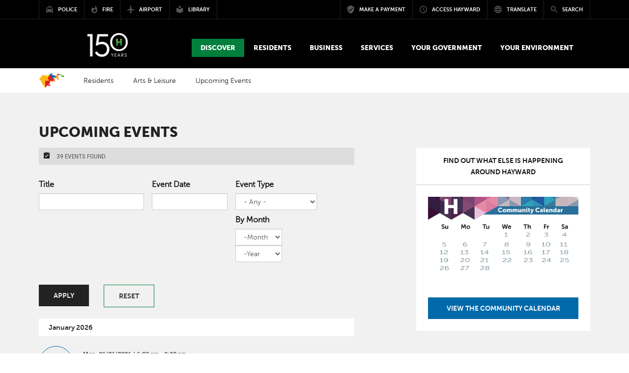

--- FILE ---
content_type: text/html; charset=utf-8
request_url: https://www.hayward-ca.gov/discover/calendar?currentProcess=532&godevice=DA8154E1-22EA-4743-BB00-4520EAA9BC25&gomtok=3b3c9914e728f121935cca098a063fb284f13e4063a9141385968451d2dc0b1a&gomtype=7&latitude=666&longitude=296
body_size: 15718
content:
<!DOCTYPE html PUBLIC "-//W3C//DTD XHTML+RDFa 1.0//EN"
  "http://www.w3.org/MarkUp/DTD/xhtml-rdfa-1.dtd">
<html lang="en" dir="ltr" prefix="content: http://purl.org/rss/1.0/modules/content/ dc: http://purl.org/dc/terms/ foaf: http://xmlns.com/foaf/0.1/ og: http://ogp.me/ns# rdfs: http://www.w3.org/2000/01/rdf-schema# sioc: http://rdfs.org/sioc/ns# sioct: http://rdfs.org/sioc/types# skos: http://www.w3.org/2004/02/skos/core# xsd: http://www.w3.org/2001/XMLSchema#">
<head profile="http://www.w3.org/1999/xhtml/vocab">
  <meta charset="utf-8">
  <meta name="viewport" content="width=device-width, initial-scale=1.0">
  <meta http-equiv="Content-Type" content="text/html; charset=utf-8" />
<link rel="shortcut icon" href="https://www.hayward-ca.gov/sites/default/files/favicon_1.ico" type="image/vnd.microsoft.icon" />
<meta name="generator" content="Drupal 7 (https://www.drupal.org)" />
<link rel="canonical" href="https://www.hayward-ca.gov/discover/calendar" />
<link rel="shortlink" href="https://www.hayward-ca.gov/discover/calendar" />
  <title>Upcoming Events | City of Hayward - Official website</title>
  <link type="image/x-icon" href="/sites/all/themes/coh/images/icons/favicon.ico" rel="shortcut icon">
<link href="/sites/all/themes/coh/images/icons/apple-touch-icon-57x57.png" sizes="57x57" rel="apple-touch-icon">
<link href="/sites/all/themes/coh/images/icons/apple-touch-icon-60x60.png" sizes="60x60" rel="apple-touch-icon">
<link href="/sites/all/themes/coh/images/icons/apple-touch-icon-72x72.png" sizes="72x72" rel="apple-touch-icon">
<link href="/sites/all/themes/coh/images/icons/apple-touch-icon-76x76.png" sizes="76x76" rel="apple-touch-icon">
<link href="/sites/all/themes/coh/images/icons/apple-touch-icon-114x114.png" sizes="114x114" rel="apple-touch-icon">
<link href="/sites/all/themes/coh/images/icons/apple-touch-icon-120x120.png" sizes="120x120" rel="apple-touch-icon">
<link href="/sites/all/themes/coh/images/icons/apple-touch-icon-144x144.png" sizes="144x144" rel="apple-touch-icon">
<link href="/sites/all/themes/coh/images/icons/apple-touch-icon-152x152.png" sizes="152x152" rel="apple-touch-icon">
<link href="/sites/all/themes/coh/images/icons/apple-touch-icon-180x180.png" sizes="180x180" rel="apple-touch-icon">
<link sizes="16x16" href="/sites/all/themes/coh/images/icons/favicon-16x16.png" type="image/png" rel="icon">
<link sizes="32x32" href="/sites/all/themes/coh/images/icons/favicon-32x32.png" type="image/png" rel="icon">
<link sizes="96x96" href="/sites/all/themes/coh/images/icons/favicon-96x96.png" type="image/png" rel="icon">
<link sizes="192x192" href="/sites/all/themes/coh/images/icons/android-chrome-192x192.png" type="image/png" rel="icon">
<meta content="/sites/all/themes/coh/images/icons/smalltile.png" name="msapplication-square70x70logo">
<meta content="/sites/all/themes/coh/images/icons/mediumtile.png" name="msapplication-square150x150logo">
<meta content="/sites/all/themes/coh/images/icons/widetile.png" name="msapplication-wide310x150logo">
<meta content="/sites/all/themes/coh/images/icons/largetile.png" name="msapplication-square310x310logo">
  <link type="text/css" rel="stylesheet" href="https://www.hayward-ca.gov/sites/default/files/css/css_lQaZfjVpwP_oGNqdtWCSpJT1EMqXdMiU84ekLLxQnc4.css" media="all" />
<link type="text/css" rel="stylesheet" href="https://www.hayward-ca.gov/sites/default/files/css/css_5f4mTlQnReQiD_8uSxMd2TX4P_QtCNAWVM8tXSUfjo8.css" media="all" />
<link type="text/css" rel="stylesheet" href="https://www.hayward-ca.gov/sites/default/files/css/css_E7uFkGymNIPCLs5YpVD6WXnSQ4NbTAOZMTHEexN070Y.css" media="all" />
<link type="text/css" rel="stylesheet" href="https://www.hayward-ca.gov/sites/default/files/css/css_rJCp8zOc4eAOL3invPAGgdXyQwoUoFOIwMIWmtnfE64.css" media="all" />
<link type="text/css" rel="stylesheet" href="//maxcdn.bootstrapcdn.com/bootstrap/3.3.5/css/bootstrap.min.css" media="all" />
<link type="text/css" rel="stylesheet" href="//maxcdn.bootstrapcdn.com/font-awesome/4.3.0/css/font-awesome.min.css" media="all" />
<link type="text/css" rel="stylesheet" href="//cdnjs.cloudflare.com/ajax/libs/material-design-iconic-font/2.2.0/css/material-design-iconic-font.min.css" media="all" />
<link type="text/css" rel="stylesheet" href="https://www.hayward-ca.gov/sites/default/files/css/css_6uKquwRiGW7Nf05J45MtI2U7eanDPULkBAUzYXMw-as.css" media="all" />
  <!-- HTML5 element support for IE6-8 -->
  <!--[if lt IE 9]>
    <script src="//html5shiv.googlecode.com/svn/trunk/html5.js"></script>
  <![endif]-->
  <script src="https://www.hayward-ca.gov/sites/default/files/js/js_6UR8aB1w5-y_vdUUdWDWlX2QhWu_qIXlEGEV48YgV-c.js"></script>
<script src="https://www.hayward-ca.gov/sites/default/files/js/js_VJq5c__FZ4PW_KLVATKrXlRSLAFv7bhpMJcZ3OH2GlU.js"></script>
<script src="https://www.hayward-ca.gov/sites/default/files/js/js_lYXBf5jBOEeuCcZ1EEfWM3cnZXJ6-B6AuswWtJ1JGSw.js"></script>
<script src="https://www.hayward-ca.gov/sites/default/files/js/js_pocTEO8-1VPrrZAAQlMl2oJWe3-KsWUtRgxvz27ZTNg.js"></script>
<script src="https://www.googletagmanager.com/gtag/js?id=G-YR1Y2HJ8FX"></script>
<script>window.dataLayer = window.dataLayer || [];function gtag(){dataLayer.push(arguments)};gtag("js", new Date());gtag("set", "developer_id.dMDhkMT", true);gtag("config", "G-YR1Y2HJ8FX", {"groups":"default","anonymize_ip":true});</script>
<script src="https://maxcdn.bootstrapcdn.com/bootstrap/3.3.5/js/bootstrap.min.js"></script>
<script src="https://www.hayward-ca.gov/sites/default/files/js/js_3QjWkh68OfVguuvTX6iMiVgUJzhnnBdIwZ7bzM6Dnk8.js"></script>
<script>jQuery.extend(Drupal.settings, {"basePath":"\/","pathPrefix":"","setHasJsCookie":0,"ajaxPageState":{"theme":"coh","theme_token":"oHTPqS8_HQGoiY1GZgGPvzQ1a-35lghoaiPbaG3IRIs","js":{"sites\/all\/themes\/bootstrap_old\/js\/bootstrap.js":1,"sites\/all\/modules\/contrib\/jquery_update\/replace\/jquery\/2.2\/jquery.min.js":1,"misc\/jquery-extend-3.4.0.js":1,"misc\/jquery-html-prefilter-3.5.0-backport.js":1,"misc\/jquery.once.js":1,"misc\/drupal.js":1,"sites\/all\/modules\/contrib\/jquery_update\/js\/jquery_browser.js":1,"sites\/all\/modules\/contrib\/jquery_update\/replace\/ui\/ui\/minified\/jquery.ui.core.min.js":1,"sites\/all\/modules\/contrib\/jquery_update\/replace\/ui\/ui\/minified\/jquery.ui.datepicker.min.js":1,"misc\/ui\/jquery.ui.datepicker-1.13.0-backport.js":1,"modules\/locale\/locale.datepicker.js":1,"sites\/all\/modules\/contrib\/date\/date_popup\/jquery.timeentry.pack.js":1,"misc\/form-single-submit.js":1,"sites\/all\/modules\/contrib\/fancy_file_delete\/js\/fancyfiledelete.js":1,"sites\/all\/modules\/custom\/video\/js\/video.js":1,"sites\/all\/modules\/contrib\/date\/date_popup\/date_popup.js":1,"sites\/all\/modules\/contrib\/google_analytics\/googleanalytics.js":1,"https:\/\/www.googletagmanager.com\/gtag\/js?id=G-YR1Y2HJ8FX":1,"0":1,"https:\/\/maxcdn.bootstrapcdn.com\/bootstrap\/3.3.5\/js\/bootstrap.min.js":1,"sites\/all\/themes\/bootstrap_barrio\/js\/script.js":1,"sites\/all\/themes\/coh\/js\/vendor\/bootstrap-datepicker.js":1,"sites\/all\/themes\/coh\/js\/vendor\/bootstrap-select.min.js":1,"sites\/all\/themes\/coh\/js\/vendor\/jquery.sidr.min.js":1,"sites\/all\/themes\/coh\/js\/vendor\/jquery.visible.min.js":1,"sites\/all\/themes\/coh\/js\/vendor\/masonry.pkgd.min.js":1,"sites\/all\/themes\/coh\/js\/vendor\/jquery.social.stream.1.5.15.min.js":1,"sites\/all\/themes\/coh\/js\/vendor\/jquery.social.stream.wall.1.6.js":1},"css":{"modules\/system\/system.base.css":1,"misc\/ui\/jquery.ui.core.css":1,"misc\/ui\/jquery.ui.theme.css":1,"misc\/ui\/jquery.ui.datepicker.css":1,"sites\/all\/modules\/contrib\/date\/date_popup\/themes\/jquery.timeentry.css":1,"sites\/all\/modules\/contrib\/date\/date_repeat_field\/date_repeat_field.css":1,"modules\/field\/theme\/field.css":1,"modules\/node\/node.css":1,"sites\/all\/modules\/contrib\/video_filter\/video_filter.css":1,"sites\/all\/modules\/contrib\/youtube\/css\/youtube.css":1,"sites\/all\/modules\/contrib\/date_repeat_entity\/date_repeat_entity.css":1,"sites\/all\/modules\/contrib\/views\/css\/views.css":1,"sites\/all\/modules\/contrib\/ctools\/css\/ctools.css":1,"sites\/all\/modules\/contrib\/panels\/css\/panels.css":1,"sites\/all\/modules\/custom\/video\/css\/video.css":1,"sites\/all\/modules\/contrib\/date\/date_popup\/themes\/datepicker.1.7.css":1,"\/\/maxcdn.bootstrapcdn.com\/bootstrap\/3.3.5\/css\/bootstrap.min.css":1,"\/\/maxcdn.bootstrapcdn.com\/font-awesome\/4.3.0\/css\/font-awesome.min.css":1,"\/\/cdnjs.cloudflare.com\/ajax\/libs\/material-design-iconic-font\/2.2.0\/css\/material-design-iconic-font.min.css":1,"sites\/all\/themes\/bootstrap_barrio\/css\/custom.css":1,"sites\/all\/themes\/coh\/css\/style.css":1,"sites\/all\/themes\/coh\/css\/yamm.css":1,"sites\/all\/themes\/coh\/css\/bootstrap-datepicker.css":1,"sites\/all\/themes\/coh\/css\/bootstrap-select.css":1,"sites\/all\/themes\/coh\/css\/components.css":1,"sites\/all\/themes\/coh\/css\/hover.css":1,"sites\/all\/themes\/coh\/css\/jquery.sidr.dark.css":1,"sites\/all\/themes\/coh\/css\/layout.css":1,"sites\/all\/themes\/coh\/css\/nav.css":1,"sites\/all\/themes\/coh\/css\/theme.css":1,"sites\/all\/themes\/coh\/css\/typography.css":1,"sites\/all\/themes\/coh\/css\/dcsns_wall.css":1}},"jquery":{"ui":{"datepicker":{"isRTL":false,"firstDay":0}}},"datePopup":{"edit-datefrom-value-datepicker-popup-0":{"func":"datepicker","settings":{"changeMonth":true,"changeYear":true,"autoPopUp":"focus","closeAtTop":false,"speed":"immediate","firstDay":0,"dateFormat":"mm\/dd\/yy","yearRange":"-3:+3","fromTo":false,"defaultDate":"0y"}}},"urlIsAjaxTrusted":{"\/discover\/calendar":true,"\/discover\/calendar?currentProcess=532\u0026godevice=DA8154E1-22EA-4743-BB00-4520EAA9BC25\u0026gomtok=3b3c9914e728f121935cca098a063fb284f13e4063a9141385968451d2dc0b1a\u0026gomtype=7\u0026latitude=666\u0026longitude=296":true},"better_exposed_filters":{"views":{"calendar":{"displays":{"page":{"filters":{"title":{"required":false},"datefrom":{"required":false},"eventtype":{"required":false},"field_event_date_value_2":{"required":false}}}}},"alert":{"displays":{"block":{"filters":[]}}}}},"googleanalytics":{"account":["G-YR1Y2HJ8FX"],"trackOutbound":1,"trackMailto":1,"trackDownload":1,"trackDownloadExtensions":"7z|aac|arc|arj|asf|asx|avi|bin|csv|doc(x|m)?|dot(x|m)?|exe|flv|gif|gz|gzip|hqx|jar|jpe?g|js|mp(2|3|4|e?g)|mov(ie)?|msi|msp|pdf|phps|png|ppt(x|m)?|pot(x|m)?|pps(x|m)?|ppam|sld(x|m)?|thmx|qtm?|ra(m|r)?|sea|sit|tar|tgz|torrent|txt|wav|wma|wmv|wpd|xls(x|m|b)?|xlt(x|m)|xlam|xml|z|zip"},"bootstrap":{"anchorsFix":0,"anchorsSmoothScrolling":1,"formHasError":1,"popoverEnabled":1,"popoverOptions":{"animation":1,"html":0,"placement":"right","selector":"","trigger":"click","triggerAutoclose":1,"title":"","content":"","delay":0,"container":"body"},"tooltipEnabled":1,"tooltipOptions":{"animation":1,"html":0,"placement":"auto left","selector":"","trigger":"hover focus","delay":0,"container":"body"}}});</script>
  <script type="text/javascript" src="//cdn.rlets.com/capture_configs/d05/2ab/c38/0f6448c847f8b5ca1fb7ac6.js" async="async"></script>
</head>
<body class="html not-front not-logged-in one-sidebar sidebar-second page-discover page-discover-calendar" >
  
  
  <div id="skip-link">
    <a href="#main-content" class="element-invisible element-focusable">Skip to main content</a>
  </div>
         <div id="page-content" class="main">

    <header id="site-header">

	<div id="mobile-bar">

		<!-- <a class="language-trigger mobile-trigger" href="#" data-toggle="modal" data-target="#translate-modal"><i class="zmdi zmdi-globe-alt"></i></a> -->
		<a href="#" class="search-trigger mobile-trigger" data-toggle="modal" data-target="#search-modal"><span class="element-invisible">Search modal button</span><i class="zmdi zmdi-search"></i></a>

		<div class="logo-mobile">
			<a href="/"><img src="/sites/all/themes/coh/images/web_logo_242x55_150h_logo_v2.png" alt="City of Hayward Logo" /></a>		</div>

		<a href="#" class="menu-trigger mobile-trigger"><span class="element-invisible">Mobile Menu button</span><i class="zmdi zmdi-menu"></i></a>

	</div>
  
  	<div id="top-bar">
    <div class="container-wide">
      <div class="row">
        <div class="left col-md-5">
					<div class="navigation-portal">
	          <div class="entity entity-bean bean-basic-block clearfix" about="/block/portal-menu">
        <div class="content">
    <div class="field field-name-field-text field-type-text-long field-label-hidden"><div class="field-items"><div class="field-item even"><ul class="portals menu">
<li class="h-mark">
                <a href="/"><img alt="Hayward mark" src="/sites/all/themes/coh/images/hayward-mark.png">
                <span>Visit Hayward-ca.gov</span></a>
              </li>
              <li><a href="/police-department"><i class="zmdi zmdi-car-taxi"></i><span>Police</span></a></li>
              <li><a href="/fire-department"><i class="zmdi zmdi-fire"></i><span>Fire</span></a></li>
              <li><a href="/airport"><i class="zmdi zmdi-airplane"></i><span>Airport</span></a></li>
              <li><a href="/public-library"><i class="zmdi zmdi-library"></i><span>Library</span></a></li>
            </ul></div></div></div>  </div>
</div>
					</div>
        </div>

        <div class="right col-md-7">
          <div class="navigation-utilities">
            <div class="entity entity-bean bean-basic-block clearfix" about="/block/utilities-menu">
        <div class="content">
    <div class="field field-name-field-text field-type-text-long field-label-hidden"><div class="field-items"><div class="field-item even"><ul class="utilities menu"><li><a href="https://www.hayward-ca.gov/make-payment" target="_blank"><i class="zmdi zmdi-shield-check"></i><span>Make a Payment</span></a></li><li><a data-target="#access-modal" data-toggle="modal" href="#"><i class="zmdi zmdi-time"></i><span>Access Hayward</span></a></li><li><a data-target="#translate-modal" data-toggle="modal" href="#"><i class="zmdi zmdi-globe-alt"></i><span>Translate</span></a></li><li id="search-trigger"><a data-target="#search-modal" data-toggle="modal" href="#"><i class="zmdi zmdi-search"></i><span>Search</span></a></li></ul></div></div></div>  </div>
</div>
          </div>
        </div>

      </div>
    </div>
  </div>

  <div id="main-header">
    <div class="container-wide">
      <div class="logo-desktop">
        <!--<a href="index.php">Home</a>-->
        <a href="/"><img src="/sites/all/themes/coh/images/web_logo_242x55_150h_logo_v2.png" alt="City of Hayward Logo" /></a>      </div>
      <div class="main-navigation-wrap">
        <div class="navigation-primary yamm">
          <!-- primary nav here --> 
           
                      <ul class="primary menu">
                <div class="region region-yamm-menu">
    <li class="dropdown yamm-fw active" id="discover" tabindex="0">
  <a href="#" class="dropdown-toggle" data-toggle="dropdown" role="button" aria-expanded="false"><div class="field field-name-field-menu-title field-type-text field-label-hidden"><div class="field-items"><div class="field-item even">Discover</div></div></div></a>
    <ul class="dropdown-menu">
      <li>
      <!-- Content container to add padding -->
        <div class="yamm-content">
          <div class="row">
            <div class="menu-img col-sm-3">
              <div class="field field-name-field-menu-image field-type-image field-label-hidden"><div class="field-items"><div class="field-item even"><img typeof="foaf:Image" class="img-responsive" src="https://www.hayward-ca.gov/sites/default/files/menuimage/hero-hills.jpg" width="1800" height="900" alt="" /></div></div></div>            </div>
            <div class="overview col-sm-5">
              <h2>Look <strong>Deeper</strong></h2>
              <div class="field field-name-field-menu-description field-type-text-long field-label-hidden"><div class="field-items"><div class="field-item even"><p>People throughout the Bay Area and beyond are quickly discovering what makes Hayward such an exceptional place to live, work and play.</p></div></div></div>              <div class="field field-name-field-menu-button field-type-link-field field-label-hidden"><div class="field-items"><div class="field-item even"><a href="https://www.hayward-ca.gov/discover" class="hvr-fade btn btn-primary">Discover Hayward Overview</a></div></div></div>            </div>
            <div class="page-links col-sm-4">
                                              <div class="row">
                  <div class="col-sm-6">
                    <ul>
                    <li><a href="/discover/news">News</a></li><li><a href="/discover/stack-official-newsletter-city-hayward">The Stack</a></li><li><a href="https://www.hayward-ca.gov/Community-Events">Special &amp; Community Events</a></li><li><a href="/discover/calendar">City of Hayward Calendar</a></li><li><a href="/discover/community-calendar">Community Calendar</a></li><li><a href="/discover/by-the-numbers">By The Numbers</a></li>                    </ul>
                  </div>
                  <div class="col-sm-6">
                    <ul>
                    <li><a href="/discover/hayward-social">Hayward Social</a></li><li><a href="/discover/khrt15">KHRT Channel 15</a></li><li><a href="/discover/for-the-media">For The Media</a></li><li><a href="/discover/maps">Maps</a></li><li><a href="/discover/hayward-history">Hayward History</a></li>                    </ul>
                  </div>
                </div>
                          </div>
          </div>
        </div>
      </li>
    </ul>
</li>


<li class="dropdown yamm-fw " id="residents" tabindex="0">
  <a href="#" class="dropdown-toggle" data-toggle="dropdown" role="button" aria-expanded="false"><div class="field field-name-field-menu-title field-type-text field-label-hidden"><div class="field-items"><div class="field-item even">Residents</div></div></div></a>
    <ul class="dropdown-menu">
      <li>
      <!-- Content container to add padding -->
        <div class="yamm-content">
          <div class="row">
            <div class="menu-img col-sm-3">
              <div class="field field-name-field-menu-image field-type-image field-label-hidden"><div class="field-items"><div class="field-item even"><img typeof="foaf:Image" class="img-responsive" src="https://www.hayward-ca.gov/sites/default/files/menuimage/Residents.jpg" width="1800" height="900" alt="Residents enjoying the farmers market" /></div></div></div>            </div>
            <div class="overview col-sm-5">
              <h2>Welcome <strong>home</strong></h2>
              <div class="field field-name-field-menu-description field-type-text-long field-label-hidden"><div class="field-items"><div class="field-item even"><p>From the peaks of the eastern hills to the city's pristine shoreline, 150,000 people call Hayward home and nearly 65,000 pursue their education in the Heart of the Bay. Find the resources you need here.</p></div></div></div>              <div class="field field-name-field-menu-button field-type-link-field field-label-hidden"><div class="field-items"><div class="field-item even"><a href="https://www.hayward-ca.gov/residents" class="hvr-fade btn btn-primary">Residents Overview</a></div></div></div>            </div>
            <div class="page-links col-sm-4">
                                              <div class="row">
                  <div class="col-sm-6">
                    <ul>
                    <li><a href="/residents/housing">Housing</a></li><li><a href="/residents/utilities">Utilities</a></li><li><a href="/residents/emergency-safety">Emergency &amp; Safety</a></li><li><a href="/residents/education-schools">Education &amp; Schools</a></li><li><a href="/residents/streets-transportation">Streets &amp; Transportation</a></li><li><a href="/residents/arts-leisure">Arts &amp; Leisure</a></li>                    </ul>
                  </div>
                  <div class="col-sm-6">
                    <ul>
                    <li><a href="/residents/get-involved">Get Involved</a></li><li><a href="/residents/senior-services">Senior Services</a></li><li><a href="/residents/paratransit">Paratransit</a></li><li><a href="https://www.hayward-ca.gov/residents/equity-inclusion">Equity &amp; Inclusion</a></li><li><a href="https://www.hayward-ca.gov/residents/equity-inclusion/afghan-relief-and-assistance-efforts">Afghan Relief and Assistance Efforts</a></li>                    </ul>
                  </div>
                </div>
                          </div>
          </div>
        </div>
      </li>
    </ul>
</li>


<li class="dropdown yamm-fw " id="business" tabindex="0">
  <a href="#" class="dropdown-toggle" data-toggle="dropdown" role="button" aria-expanded="false"><div class="field field-name-field-menu-title field-type-text field-label-hidden"><div class="field-items"><div class="field-item even">Business</div></div></div></a>
    <ul class="dropdown-menu">
      <li>
      <!-- Content container to add padding -->
        <div class="yamm-content">
          <div class="row">
            <div class="menu-img col-sm-3">
              <div class="field field-name-field-menu-image field-type-image field-label-hidden"><div class="field-items"><div class="field-item even"><img typeof="foaf:Image" class="img-responsive" src="https://www.hayward-ca.gov/sites/default/files/menuimage/businessOverview.jpg" width="1800" height="900" alt="Working at The Music Link" /></div></div></div>            </div>
            <div class="overview col-sm-5">
              <h2><strong>Where</strong> opportunity<strong> lives</strong></h2>
              <div class="field field-name-field-menu-description field-type-text-long field-label-hidden"><div class="field-items"><div class="field-item even"><p>Let's build something great together.<br /><br />Today's Bay Area is arguably the most competitive business environment in the United States. We get that. A "business friendly" location isn't enough; you need a partner who shares your goals. Luckily, you picked Hayward.</p></div></div></div>              <div class="field field-name-field-menu-button field-type-link-field field-label-hidden"><div class="field-items"><div class="field-item even"><a href="https://www.hayward-ca.gov/business" class="hvr-fade btn btn-primary">Business Overview</a></div></div></div>            </div>
            <div class="page-links col-sm-4">
                                              <div class="row">
                  <div class="col-sm-6">
                    <ul>
                    <li><a href="/business/starting-business">Starting a Business</a></li><li><a href="/business/running-business">Running a Business</a></li><li><a href="/business/doing-business-with-hayward">Doing Business with Hayward</a></li><li><a href="/business/for-developers">For Developers</a></li><li><a href="/business/hashtag-hayward-grant-program">Hashtag Hayward</a></li>                    </ul>
                  </div>
                  <div class="col-sm-6">
                    <ul>
                    <li><a href="/your-government/programs/hayward-open-business">Hayward Open for Business</a></li><li><a href="/business/incentives-resources">Incentives &amp; Resources</a></li><li><a href="/local-minimum-wage">Local Minimum Wage</a></li><li><a href="/discover/together-hayward/egift-card-program">Together for Hayward - eGift Cards</a></li><li><a href="/discover/together-for-tennyson-business-directory">Together for Tennyson - Business Directory</a></li>                    </ul>
                  </div>
                </div>
                          </div>
          </div>
        </div>
      </li>
    </ul>
</li>


<li class="dropdown yamm-fw " id="services" tabindex="0">
  <a href="#" class="dropdown-toggle" data-toggle="dropdown" role="button" aria-expanded="false"><div class="field field-name-field-menu-title field-type-text field-label-hidden"><div class="field-items"><div class="field-item even">Services</div></div></div></a>
    <ul class="dropdown-menu">
      <li>
      <!-- Content container to add padding -->
        <div class="yamm-content">
          <div class="row">
            <div class="menu-img col-sm-3">
              <div class="field field-name-field-menu-image field-type-image field-label-hidden"><div class="field-items"><div class="field-item even"><img typeof="foaf:Image" class="img-responsive" src="https://www.hayward-ca.gov/sites/default/files/menuimage/ServicesHero.jpg" width="1800" height="900" alt="Hayward City Hall" /></div></div></div>            </div>
            <div class="overview col-sm-5">
              <h2>Find what you <strong>need.</strong> Fast.</h2>
              <div class="field field-name-field-menu-description field-type-text-long field-label-hidden"><div class="field-items"><div class="field-item even"><p>Chances are, you're not here to hang out. When you visit our website, you're trying to get something done, like report graffiti, pay your water bill or find out how to get a building permit. We're working hard to make the services we provide accessible, understandable and easy to use.</p></div></div></div>              <div class="field field-name-field-menu-button field-type-link-field field-label-hidden"><div class="field-items"><div class="field-item even"><a href="https://www.hayward-ca.gov/services" class="hvr-fade btn btn-primary">City Services Overview</a></div></div></div>            </div>
            <div class="page-links col-sm-4">
                                              <div class="row">
                  <div class="col-sm-6">
                    <ul>
                    <li><a href="/services/permit-center">Permit Center</a></li><li><a href="http://www.hayward-ca.gov/epermits">e-Permits Portal</a></li><li><a href="http://www.hayward-ca.gov/epermits-help-center">e-Permits Help Center</a></li><li><a href="/services/permits">Permits, Plans &amp; Projects (A-Z)</a></li>                    </ul>
                  </div>
                  <div class="col-sm-6">
                    <ul>
                    <li><a href="/services/city-services">City Services</a></li><li><a href="/services/access-hayward">Access Hayward</a></li><li><a href="http://www.hayward-ca.gov/make-payment">Make a Payment</a></li>                    </ul>
                  </div>
                </div>
                          </div>
          </div>
        </div>
      </li>
    </ul>
</li>


<li class="dropdown yamm-fw " id="goverment" tabindex="0">
  <a href="#" class="dropdown-toggle" data-toggle="dropdown" role="button" aria-expanded="false"><div class="field field-name-field-menu-title field-type-text field-label-hidden"><div class="field-items"><div class="field-item even">Your Government</div></div></div></a>
    <ul class="dropdown-menu">
      <li>
      <!-- Content container to add padding -->
        <div class="yamm-content">
          <div class="row">
            <div class="menu-img col-sm-3">
              <div class="field field-name-field-menu-image field-type-image field-label-hidden"><div class="field-items"><div class="field-item even"><img typeof="foaf:Image" class="img-responsive" src="https://www.hayward-ca.gov/sites/default/files/menuimage/CMO-Your-Government-Menu-Item.png" width="2400" height="1200" alt="Hayward City Council in session" /></div></div></div>            </div>
            <div class="overview col-sm-5">
              <h2><strong>Working</strong> for You</h2>
              <div class="field field-name-field-menu-description field-type-text-long field-label-hidden"><div class="field-items"><div class="field-item even"><p>Our council-manager form of government combines the strong civic leadership of elected officials with the strong managerial experience of an appointed city manager. Beyond all else, we are a service organization, and we are here to serve you, the public. We're doing our part to drive Hayward forward.</p></div></div></div>              <div class="field field-name-field-menu-button field-type-link-field field-label-hidden"><div class="field-items"><div class="field-item even"><a href="https://www.hayward-ca.gov/your-government" class="hvr-fade btn btn-primary">Your Government Overview</a></div></div></div>            </div>
            <div class="page-links col-sm-4">
                                              <div class="row">
                  <div class="col-sm-6">
                    <ul>
                    <li><a href="https://www.hayward-ca.gov/your-government/how-your-local-government-works">How Local Government Works</a></li><li><a href="https://www.hayward-ca.gov/your-government/organizational-chart-visiting-city-hall">Visit City Hall</a></li><li><a href="/your-government/departments">Departments &amp; Divisions</a></li><li><a href="/your-government/city-council">City Council</a></li><li><a href="/your-government/boards-commissions">Appointed Bodies</a></li><li><a href="/your-government/council-standing-committees">Council Standing Committees</a></li><li><a href="/your-government/dissolved-appointed-bodies">Dissolved Bodies</a></li>                    </ul>
                  </div>
                  <div class="col-sm-6">
                    <ul>
                    <li><a href="http://hayward.legistar.com">Meetings &amp; Agendas</a></li><li><a href="/your-government/elections">Elections</a></li><li><a href="/your-government/codes-regulations">Codes/Regulations</a></li><li><a href="/your-government/documents">Documents/Reports</a></li><li><a href="https://www.hayward-ca.gov/your-government/special-projects">Special Projects &amp; Studies</a></li><li><a href="/your-government/working-hayward">Working for Hayward</a></li><li><a href="http://hayward.legistar.com">Watch Meetings Online</a></li>                    </ul>
                  </div>
                </div>
                          </div>
          </div>
        </div>
      </li>
    </ul>
</li>


<li class="dropdown yamm-fw " id="environment" tabindex="0">
  <a href="#" class="dropdown-toggle" data-toggle="dropdown" role="button" aria-expanded="false"><div class="field field-name-field-menu-title field-type-text field-label-hidden"><div class="field-items"><div class="field-item even">Your Environment</div></div></div></a>
    <ul class="dropdown-menu">
      <li>
      <!-- Content container to add padding -->
        <div class="yamm-content">
          <div class="row">
            <div class="menu-img col-sm-3">
              <div class="field field-name-field-menu-image field-type-image field-label-hidden"><div class="field-items"><div class="field-item even"><img typeof="foaf:Image" class="img-responsive" src="https://www.hayward-ca.gov/sites/default/files/menuimage/Hero201a.jpg" width="1800" height="900" alt="Kids at Earth Day in Hayward" /></div></div></div>            </div>
            <div class="overview col-sm-5">
              <h2><strong>Your Hayward</strong> Environment</h2>
              <div class="field field-name-field-menu-description field-type-text-long field-label-hidden"><div class="field-items"><div class="field-item even"><p>We need everyone's involvement to protect and strengthen Hayward’s environment. This site is a one-stop shop for the resources you need to go green at home, at work, and in your community. Thank you for everything you do to keep Hayward great for future generations!</p></div></div></div>              <div class="field field-name-field-menu-button field-type-link-field field-label-hidden"><div class="field-items"><div class="field-item even"><a href="https://www.hayward-ca.gov/your-environment" class="hvr-fade btn btn-primary">Your Environment Overview</a></div></div></div>            </div>
            <div class="page-links col-sm-4">
                                              <div class="row">
                  <div class="col-sm-6">
                    <ul>
                    <li><a href="/your-environment/get-around-town">Active &amp; Public Transportation</a></li><li><a href="/your-government/documents/climate-action-plan">Climate Action Plan</a></li><li><a href="/your-environment/earth-day">Earth Day Contests &amp; Events</a></li><li><a href="/your-environment/green-your-community/garbage-and-recycling">Garbage &amp; Recycling</a></li><li><a href="/khcg">Clean &amp; Green Commission</a></li>                    </ul>
                  </div>
                  <div class="col-sm-6">
                    <ul>
                    <li><a href="/public-library/resources/seed-lending-library">Seed Savers &amp; Gardeners Club</a></li><li><a href="/your-environment/sustainability-committee-meetings">Sustainability Committee Meetings</a></li><li><a href="/your-environment/the-leaflet">The Leaflet</a></li><li><a href="https://hayward-ca.ac-page.com/drought">Using Water Wisely</a></li>                    </ul>
                  </div>
                </div>
                          </div>
          </div>
        </div>
      </li>
    </ul>
</li>


  </div>
            </ul>
               
        </div>
      </div>
    </div>
  </div>
    <!-- /.main-header -->
</header>




        <section class="page-header"></section>

        <div class="page-navigation">
          <div class="container-wide">
            <div class="row">
              <!-- breadcrumb here -->
              <ol class="breadcrumb"><li><a href="/">Home</a></li>
<li><a href="/residents">Residents</a></li>
<li><a href="/residents/arts-leisure" title="Arts &amp; Leisure">Arts &amp; Leisure</a></li>
<li>Upcoming Events</li>
</ol>            </div>
          </div>
        </div>

        <section class="main-content">
          <div class="container-wide">
            <div class="row">
                            <div class="col-md-12">
                <h1>Upcoming Events</h1>
              </div>
                                          
              <div class="juice col-sm-7 ">
                <!-- main content -->
                <a id="main-content"></a>
                                                <!--<h1 class="page-header">Upcoming Events</h1>-->
                                                                                                                                                    <div class="region region-content">
    <div id="block-system-main" class="block block-system">

      
  <div class="block-content"><div class="view view-calendar view-id-calendar view-display-id-page events-landing view-dom-id-921d64ff8bc161992c536274b651ac3c">
            <div class="view-header">
      <div role="alert" class="alert alert-info">
                  <i class="zmdi zmdi-assignment-check"></i> <span class="info results-found">39 events found</span>
                </div>    </div>
  
      <div class="view-filters">
      <form action="/discover/calendar" method="get" id="views-exposed-form-calendar-page" accept-charset="UTF-8"><div><div class="views-exposed-form">
  <div class="views-exposed-widgets clearfix">
          <div id="edit-title-wrapper" class="views-exposed-widget views-widget-filter-title">
                  <label for="edit-title">
            Title          </label>
                        <div class="views-widget">
          <div class="form-item form-item-title form-type-textfield form-group"><input class="form-control form-text" type="text" id="edit-title" name="title" value="" size="30" maxlength="128" /></div>        </div>
              </div>
          <div id="date_views_exposed_filter-4e80d17caf3a72107c94d41790caa883-wrapper" class="views-exposed-widget views-widget-filter-field_event_date_value">
                  <label for="date_views_exposed_filter-4e80d17caf3a72107c94d41790caa883">
            Event Date          </label>
                        <div class="views-widget">
          <div id="date_views_exposed_filter-4e80d17caf3a72107c94d41790caa883" class="form-wrapper form-group"><div id="edit-field-event-date-value-value-wrapper"><div id="edit-field-event-date-value-value-inside-wrapper"><div  class="container-inline-date"><div class="form-item form-item-datefrom-value form-type-date-popup form-group"><div id="edit-datefrom-value"  class="date-padding clearfix"><div class="form-item form-item-datefrom-value-date form-type-textfield form-group"><input class="form-control form-text" title=" E.g., 01/24/2026" data-toggle="tooltip" type="text" id="edit-datefrom-value-datepicker-popup-0" name="datefrom[value][date]" value="" size="20" maxlength="30" /> <label class="control-label element-invisible" for="edit-datefrom-value-datepicker-popup-0">Date</label>
</div></div> <label class="control-label element-invisible" for="edit-datefrom-value">Event Date</label>
</div></div></div></div></div>        </div>
              </div>
          <div id="edit-eventtype-wrapper" class="views-exposed-widget views-widget-filter-field_event_type_tid">
                  <label for="edit-eventtype">
            Event Type          </label>
                        <div class="views-widget">
          <div class="form-item form-item-eventtype form-type-select form-group"><select class="form-control form-select" id="edit-eventtype" name="eventtype"><option value="All" selected="selected">- Any -</option><option value="176">Sustainability</option><option value="301">City Government</option><option value="50">Arts &amp; Leisure</option><option value="286">Fire Department</option><option value="121">Library Events</option><option value="291">Police Department</option><option value="296">Airport</option></select></div>        </div>
              </div>
          <div id="date_views_exposed_filter-f96742a8bcd3b324cbabb1e8a6837c6e-wrapper" class="views-exposed-widget views-widget-filter-field_event_date_value_2">
                  <label for="date_views_exposed_filter-f96742a8bcd3b324cbabb1e8a6837c6e">
            By Month          </label>
                        <div class="views-widget">
          <div id="date_views_exposed_filter-f96742a8bcd3b324cbabb1e8a6837c6e" class="form-wrapper form-group"><div id="edit-field-event-date-value-value-wrapper"><div id="edit-field-event-date-value-value-inside-wrapper"><div  class="container-inline-date"><div class="form-item form-item-field-event-date-value-2-value form-type-date-select form-group"><div id="edit-field-event-date-value-2-value"  class="date-padding clearfix"><div class="form-item form-item-field-event-date-value-2-value-month form-type-select form-group"><div class="date-month"><select class="date-month form-control form-select" id="edit-field-event-date-value-2-value-month" name="field_event_date_value_2[value][month]"><option value="" selected="selected">-Month</option><option value="1">Jan</option><option value="2">Feb</option><option value="3">Mar</option><option value="4">Apr</option><option value="5">May</option><option value="6">Jun</option><option value="7">Jul</option><option value="8">Aug</option><option value="9">Sep</option><option value="10">Oct</option><option value="11">Nov</option><option value="12">Dec</option></select></div> <label class="control-label element-invisible" for="edit-field-event-date-value-2-value-month">Month</label>
</div><div class="form-item form-item-field-event-date-value-2-value-year form-type-select form-group"><div class="date-year"><select class="date-year form-control form-select" id="edit-field-event-date-value-2-value-year" name="field_event_date_value_2[value][year]"><option value="" selected="selected">-Year</option><option value="2026">2026</option><option value="2027">2027</option></select></div> <label class="control-label element-invisible" for="edit-field-event-date-value-2-value-year">Year</label>
</div></div> <label class="control-label element-invisible" for="edit-field-event-date-value-2-value">By Month</label>
</div></div></div></div></div>        </div>
              </div>
                    <div class="views-exposed-widget views-submit-button">
      <button type="submit" id="edit-submit-calendar" name="" value="Apply" class="btn btn-info form-submit">Apply</button>
    </div>
          <div class="views-exposed-widget views-reset-button">
        <button type="submit" id="edit-reset" name="op" value="Reset" class="btn btn-default form-submit">Reset</button>
      </div>
      </div>
</div>
</div></form>    </div>
  
  
      <div class="view-content">
        <h3>January 2026</h3>
  <div class="views-row views-row-1 views-row-odd views-row-first event">
    <!--<div class="event">-->
  <div class="date-wrap">
    <span class="day"><span class="date-display-single" property="dc:date" datatype="xsd:dateTime" content="2026-01-26T18:00:00-08:00">26</span></span><span class="month"><span class="date-display-single" property="dc:date" datatype="xsd:dateTime" content="2026-01-26T18:00:00-08:00">Jan</span></span>
  </div>
  <div class="event-details">
    <span class="date"><span class="date-display-single" property="dc:date" datatype="xsd:dateTime" content="2026-01-26T18:00:00-08:00">Mon, 01/26/2026</span> / <span class="date-display-single"><span class="date-display-start" property="dc:date" datatype="xsd:dateTime" content="2026-01-26T18:00:00-08:00">6:00 pm</span> - <span class="date-display-end" property="dc:date" datatype="xsd:dateTime" content="2026-01-26T21:00:00-08:00">9:00 pm</span></span></span>
      <h4><a href="/discover/events/winter-cert-academy%E2%80%94session-1-jan-26-2026">Winter CERT Academy—Session 1: Jan. 26, 2026</a></h4>    <span class="location"><i class="zmdi zmdi-pin"></i>Hayward City Hall</span>  </div>
<!--</div>-->  </div>
  <div class="views-row views-row-2 views-row-even event">
    <!--<div class="event">-->
  <div class="date-wrap">
    <span class="day"><span class="date-display-single" property="dc:date" datatype="xsd:dateTime" content="2026-01-26T18:30:00-08:00">26</span></span><span class="month"><span class="date-display-single" property="dc:date" datatype="xsd:dateTime" content="2026-01-26T18:30:00-08:00">Jan</span></span>
  </div>
  <div class="event-details">
    <span class="date"><span class="date-display-single" property="dc:date" datatype="xsd:dateTime" content="2026-01-26T18:30:00-08:00">Mon, 01/26/2026</span> / <span class="date-display-single" property="dc:date" datatype="xsd:dateTime" content="2026-01-26T18:30:00-08:00">6:30 pm</span></span>
      <h4><a href="/discover/events/special-library-commission-meeting-jan-26-2026">Special Library Commission Meeting: Jan. 26, 2026</a></h4>    <span class="location"><i class="zmdi zmdi-pin"></i>Downtown Hayward Library</span>  </div>
<!--</div>-->  </div>
  <div class="views-row views-row-3 views-row-odd event">
    <!--<div class="event">-->
  <div class="date-wrap">
    <span class="day"><span class="date-display-single" property="dc:date" datatype="xsd:dateTime" content="2026-01-27T18:00:00-08:00">27</span></span><span class="month"><span class="date-display-single" property="dc:date" datatype="xsd:dateTime" content="2026-01-27T18:00:00-08:00">Jan</span></span>
  </div>
  <div class="event-details">
    <span class="date"><span class="date-display-single" property="dc:date" datatype="xsd:dateTime" content="2026-01-27T18:00:00-08:00">Tue, 01/27/2026</span> / <span class="date-display-single" property="dc:date" datatype="xsd:dateTime" content="2026-01-27T18:00:00-08:00">6:00 pm</span></span>
      <h4><a href="/discover/events/special-city-council-closed-session-meeting-jan-27-2026">Special City Council Closed Session Meeting: Jan. 27, 2026</a></h4>    <span class="location"><i class="zmdi zmdi-pin"></i>Hayward City Hall</span>  </div>
<!--</div>-->  </div>
  <div class="views-row views-row-4 views-row-even event">
    <!--<div class="event">-->
  <div class="date-wrap">
    <span class="day"><span class="date-display-single" property="dc:date" datatype="xsd:dateTime" content="2026-01-27T19:00:00-08:00">27</span></span><span class="month"><span class="date-display-single" property="dc:date" datatype="xsd:dateTime" content="2026-01-27T19:00:00-08:00">Jan</span></span>
  </div>
  <div class="event-details">
    <span class="date"><span class="date-display-single" property="dc:date" datatype="xsd:dateTime" content="2026-01-27T19:00:00-08:00">Tue, 01/27/2026</span> / <span class="date-display-single" property="dc:date" datatype="xsd:dateTime" content="2026-01-27T19:00:00-08:00">7:00 pm</span></span>
      <h4><a href="/discover/events/city-councilhayward-geologic-hazard-abatement-district-ghad-meeting-jan-27-2026">City Council/Hayward Geologic Hazard Abatement District (GHAD) Meeting: Jan. 27, 2026</a></h4>    <span class="location"><i class="zmdi zmdi-pin"></i>Hybrid Participation</span>  </div>
<!--</div>-->  </div>
  <div class="views-row views-row-5 views-row-odd event">
    <!--<div class="event">-->
  <div class="date-wrap">
    <span class="day"><span class="date-display-single" property="dc:date" datatype="xsd:dateTime" content="2026-01-28T17:30:00-08:00">28</span></span><span class="month"><span class="date-display-single" property="dc:date" datatype="xsd:dateTime" content="2026-01-28T17:30:00-08:00">Jan</span></span>
  </div>
  <div class="event-details">
    <span class="date"><span class="date-display-single" property="dc:date" datatype="xsd:dateTime" content="2026-01-28T17:30:00-08:00">Wed, 01/28/2026</span> / <span class="date-display-single" property="dc:date" datatype="xsd:dateTime" content="2026-01-28T17:30:00-08:00">5:30 pm</span></span>
      <h4><a href="/discover/events/special-council-public-safety-committee-meeting-jan-28-2026">Special Council Public Safety Committee Meeting: Jan. 28, 2026</a></h4>    <span class="location"><i class="zmdi zmdi-pin"></i>Hayward City Hall</span>  </div>
<!--</div>-->  </div>
  <div class="views-row views-row-6 views-row-even event">
    <!--<div class="event">-->
  <div class="date-wrap">
    <span class="day"><span class="date-display-single" property="dc:date" datatype="xsd:dateTime" content="2026-01-28T18:00:00-08:00">28</span></span><span class="month"><span class="date-display-single" property="dc:date" datatype="xsd:dateTime" content="2026-01-28T18:00:00-08:00">Jan</span></span>
  </div>
  <div class="event-details">
    <span class="date"><span class="date-display-single" property="dc:date" datatype="xsd:dateTime" content="2026-01-28T18:00:00-08:00">Wed, 01/28/2026</span> / <span class="date-display-single"><span class="date-display-start" property="dc:date" datatype="xsd:dateTime" content="2026-01-28T18:00:00-08:00">6:00 pm</span> - <span class="date-display-end" property="dc:date" datatype="xsd:dateTime" content="2026-01-28T21:00:00-08:00">9:00 pm</span></span></span>
      <h4><a href="/discover/events/winter-cert-academy%E2%80%94session-2-jan-28-2026">Winter CERT Academy—Session 2: Jan. 28, 2026</a></h4>    <span class="location"><i class="zmdi zmdi-pin"></i>Hayward City Hall</span>  </div>
<!--</div>-->  </div>
  <div class="views-row views-row-7 views-row-odd event">
    <!--<div class="event">-->
  <div class="date-wrap">
    <span class="day"><span class="date-display-single" property="dc:date" datatype="xsd:dateTime" content="2026-01-29T19:00:00-08:00">29</span></span><span class="month"><span class="date-display-single" property="dc:date" datatype="xsd:dateTime" content="2026-01-29T19:00:00-08:00">Jan</span></span>
  </div>
  <div class="event-details">
    <span class="date"><span class="date-display-single" property="dc:date" datatype="xsd:dateTime" content="2026-01-29T19:00:00-08:00">Thu, 01/29/2026</span> / <span class="date-display-single" property="dc:date" datatype="xsd:dateTime" content="2026-01-29T19:00:00-08:00">7:00 pm</span></span>
      <h4><a href="/discover/events/council-infrastructure-airport-committee-meeting-jan-29-2026">Council Infrastructure &amp; Airport Committee Meeting: Jan. 29, 2026</a></h4>    <span class="location"><i class="zmdi zmdi-pin"></i>Hayward City Hall</span>  </div>
<!--</div>-->  </div>
  <div class="views-row views-row-8 views-row-even views-row-last event">
    <!--<div class="event">-->
  <div class="date-wrap">
    <span class="day"><span class="date-display-single" property="dc:date" datatype="xsd:dateTime" content="2026-01-30T18:00:00-08:00">30</span></span><span class="month"><span class="date-display-single" property="dc:date" datatype="xsd:dateTime" content="2026-01-30T18:00:00-08:00">Jan</span></span>
  </div>
  <div class="event-details">
    <span class="date"><span class="date-display-single" property="dc:date" datatype="xsd:dateTime" content="2026-01-30T18:00:00-08:00">Fri, 01/30/2026</span> / <span class="date-display-single"><span class="date-display-start" property="dc:date" datatype="xsd:dateTime" content="2026-01-30T18:00:00-08:00">6:00 pm</span> - <span class="date-display-end" property="dc:date" datatype="xsd:dateTime" content="2026-01-30T21:00:00-08:00">9:00 pm</span></span></span>
      <h4><a href="/discover/events/winter-cert-academy%E2%80%94session-3-jan-30-2026">Winter CERT Academy—Session 3: Jan. 30, 2026</a></h4>    <span class="location"><i class="zmdi zmdi-pin"></i>Hayward City Hall</span>  </div>
<!--</div>-->  </div>
  <h3>February 2026</h3>
  <div class="views-row views-row-1 views-row-odd views-row-first event">
    <!--<div class="event">-->
  <div class="date-wrap">
    <span class="day"><span class="date-display-single" property="dc:date" datatype="xsd:dateTime" content="2026-02-02T17:00:00-08:00">2</span></span><span class="month"><span class="date-display-single" property="dc:date" datatype="xsd:dateTime" content="2026-02-02T17:00:00-08:00">Feb</span></span>
  </div>
  <div class="event-details">
    <span class="date"><span class="date-display-single" property="dc:date" datatype="xsd:dateTime" content="2026-02-02T17:00:00-08:00">Mon, 02/02/2026</span> / <span class="date-display-single" property="dc:date" datatype="xsd:dateTime" content="2026-02-02T17:00:00-08:00">5:00 pm</span></span>
      <h4><a href="/discover/events/council-economic-development-committee-feb-2-2026">Council Economic Development Committee: Feb. 2, 2026</a></h4>    <span class="location"><i class="zmdi zmdi-pin"></i>Hybrid Participation</span>  </div>
<!--</div>-->  </div>
  <div class="views-row views-row-2 views-row-even event">
    <!--<div class="event">-->
  <div class="date-wrap">
    <span class="day"><span class="date-display-single" property="dc:date" datatype="xsd:dateTime" content="2026-02-02T18:00:00-08:00">2</span></span><span class="month"><span class="date-display-single" property="dc:date" datatype="xsd:dateTime" content="2026-02-02T18:00:00-08:00">Feb</span></span>
  </div>
  <div class="event-details">
    <span class="date"><span class="date-display-single" property="dc:date" datatype="xsd:dateTime" content="2026-02-02T18:00:00-08:00">Mon, 02/02/2026</span> / <span class="date-display-single"><span class="date-display-start" property="dc:date" datatype="xsd:dateTime" content="2026-02-02T18:00:00-08:00">6:00 pm</span> - <span class="date-display-end" property="dc:date" datatype="xsd:dateTime" content="2026-02-02T21:00:00-08:00">9:00 pm</span></span></span>
      <h4><a href="/discover/events/winter-cert-academy%E2%80%94session-4-feb-2-2026">Winter CERT Academy—Session 4: Feb. 2, 2026</a></h4>    <span class="location"><i class="zmdi zmdi-pin"></i>Hayward City Hall</span>  </div>
<!--</div>-->  </div>
  <div class="views-row views-row-3 views-row-odd event">
    <!--<div class="event">-->
  <div class="date-wrap">
    <span class="day"><span class="date-display-single" property="dc:date" datatype="xsd:dateTime" content="2026-02-04T18:00:00-08:00">4</span></span><span class="month"><span class="date-display-single" property="dc:date" datatype="xsd:dateTime" content="2026-02-04T18:00:00-08:00">Feb</span></span>
  </div>
  <div class="event-details">
    <span class="date"><span class="date-display-single" property="dc:date" datatype="xsd:dateTime" content="2026-02-04T18:00:00-08:00">Wed, 02/04/2026</span> / <span class="date-display-single"><span class="date-display-start" property="dc:date" datatype="xsd:dateTime" content="2026-02-04T18:00:00-08:00">6:00 pm</span> - <span class="date-display-end" property="dc:date" datatype="xsd:dateTime" content="2026-02-04T21:00:00-08:00">9:00 pm</span></span></span>
      <h4><a href="/discover/events/winter-cert-academy%E2%80%94session-5-feb-4-2026">Winter CERT Academy—Session 5: Feb. 4, 2026</a></h4>    <span class="location"><i class="zmdi zmdi-pin"></i>Fire Station 6</span>  </div>
<!--</div>-->  </div>
  <div class="views-row views-row-4 views-row-even event">
    <!--<div class="event">-->
  <div class="date-wrap">
    <span class="day"><span class="date-display-single" property="dc:date" datatype="xsd:dateTime" content="2026-02-05T17:00:00-08:00">5</span></span><span class="month"><span class="date-display-single" property="dc:date" datatype="xsd:dateTime" content="2026-02-05T17:00:00-08:00">Feb</span></span>
  </div>
  <div class="event-details">
    <span class="date"><span class="date-display-single" property="dc:date" datatype="xsd:dateTime" content="2026-02-05T17:00:00-08:00">Thu, 02/05/2026</span> / <span class="date-display-single" property="dc:date" datatype="xsd:dateTime" content="2026-02-05T17:00:00-08:00">5:00 pm</span></span>
      <h4><a href="/discover/events/special-council-infrastructure-airport-committee-meeting-feb-5-2026">Special Council Infrastructure &amp; Airport Committee Meeting: Feb. 5, 2026</a></h4>    <span class="location"><i class="zmdi zmdi-pin"></i>Hayward City Hall</span>  </div>
<!--</div>-->  </div>
  <div class="views-row views-row-5 views-row-odd event">
    <!--<div class="event">-->
  <div class="date-wrap">
    <span class="day"><span class="date-display-single" property="dc:date" datatype="xsd:dateTime" content="2026-02-18T17:30:00-08:00">18</span></span><span class="month"><span class="date-display-single" property="dc:date" datatype="xsd:dateTime" content="2026-02-18T17:30:00-08:00">Feb</span></span>
  </div>
  <div class="event-details">
    <span class="date"><span class="date-display-single" property="dc:date" datatype="xsd:dateTime" content="2026-02-18T17:30:00-08:00">Wed, 02/18/2026</span> / <span class="date-display-single" property="dc:date" datatype="xsd:dateTime" content="2026-02-18T17:30:00-08:00">5:30 pm</span></span>
      <h4><a href="/discover/events/council-budget-finance-committee-meeting-feb-18-2025">Council Budget &amp; Finance Committee Meeting: Feb. 18, 2025</a></h4>    <span class="location"><i class="zmdi zmdi-pin"></i>Hybrid Participation</span>  </div>
<!--</div>-->  </div>
  <div class="views-row views-row-6 views-row-even event">
    <!--<div class="event">-->
  <div class="date-wrap">
    <span class="day"><span class="date-display-single" property="dc:date" datatype="xsd:dateTime" content="2026-02-26T19:00:00-08:00">26</span></span><span class="month"><span class="date-display-single" property="dc:date" datatype="xsd:dateTime" content="2026-02-26T19:00:00-08:00">Feb</span></span>
  </div>
  <div class="event-details">
    <span class="date"><span class="date-display-single" property="dc:date" datatype="xsd:dateTime" content="2026-02-26T19:00:00-08:00">Thu, 02/26/2026</span> / <span class="date-display-single" property="dc:date" datatype="xsd:dateTime" content="2026-02-26T19:00:00-08:00">7:00 pm</span></span>
      <h4><a href="/discover/events/clean-green-commission-meeting-feb-26-2026">Clean &amp; Green Commission Meeting: Feb. 26, 2026</a></h4>    <span class="location"><i class="zmdi zmdi-pin"></i>Hayward City Hall</span>  </div>
<!--</div>-->  </div>
  <div class="views-row views-row-7 views-row-odd views-row-last event">
    <!--<div class="event">-->
  <div class="date-wrap">
    <span class="day"><span class="date-display-single" property="dc:date" datatype="xsd:dateTime" content="2026-02-28T08:00:00-08:00">28</span></span><span class="month"><span class="date-display-single" property="dc:date" datatype="xsd:dateTime" content="2026-02-28T08:00:00-08:00">Feb</span></span>
  </div>
  <div class="event-details">
    <span class="date"><span class="date-display-single" property="dc:date" datatype="xsd:dateTime" content="2026-02-28T08:00:00-08:00">Sat, 02/28/2026</span> / <span class="date-display-single"><span class="date-display-start" property="dc:date" datatype="xsd:dateTime" content="2026-02-28T08:00:00-08:00">8:00 am</span> - <span class="date-display-end" property="dc:date" datatype="xsd:dateTime" content="2026-02-28T12:00:00-08:00">12:00 pm</span></span></span>
      <h4><a href="/discover/events/keep-hayward-clean-and-green-cleanup-feb-28-2026">Keep Hayward Clean and Green Cleanup: Feb. 28, 2026</a></h4>    <span class="location"><i class="zmdi zmdi-pin"></i>Longwood Elementary School</span>  </div>
<!--</div>-->  </div>
    </div>
  
      <div class="text-center"><ul class="pagination"><li class="active"><span>1</span></li>
<li><a title="Go to page 2" href="/discover/calendar?currentProcess=532&amp;godevice=DA8154E1-22EA-4743-BB00-4520EAA9BC25&amp;gomtok=3b3c9914e728f121935cca098a063fb284f13e4063a9141385968451d2dc0b1a&amp;gomtype=7&amp;latitude=666&amp;longitude=296&amp;page=1">2</a></li>
<li><a title="Go to page 3" href="/discover/calendar?currentProcess=532&amp;godevice=DA8154E1-22EA-4743-BB00-4520EAA9BC25&amp;gomtok=3b3c9914e728f121935cca098a063fb284f13e4063a9141385968451d2dc0b1a&amp;gomtype=7&amp;latitude=666&amp;longitude=296&amp;page=2">3</a></li>
<li class="next"><a href="/discover/calendar?currentProcess=532&amp;godevice=DA8154E1-22EA-4743-BB00-4520EAA9BC25&amp;gomtok=3b3c9914e728f121935cca098a063fb284f13e4063a9141385968451d2dc0b1a&amp;gomtype=7&amp;latitude=666&amp;longitude=296&amp;page=1">more events ›</a></li>
<li class="pager-last"><a href="/discover/calendar?currentProcess=532&amp;godevice=DA8154E1-22EA-4743-BB00-4520EAA9BC25&amp;gomtok=3b3c9914e728f121935cca098a063fb284f13e4063a9141385968451d2dc0b1a&amp;gomtype=7&amp;latitude=666&amp;longitude=296&amp;page=2">»</a></li>
</ul></div>  
  
  
  
  
</div></div>
  
</div> <!-- /.block -->  </div>
              </div>
              
                            <div class="col-sm-4 col-sm-offset-1 sidebar">
                <!-- right column content -->
                  <div class="region region-sidebar-second">
    <div id="block-bean-community-calendar" class="block block-bean">

      
  <div class="block-content"><div class="block enclosed white   block-none">
<!-- featured, also with bd-image -->
<!-- <div class="block enclosed bg-img darkgray invert block-video"> -->
      <div class="block-header">
      <span>FIND OUT WHAT ELSE IS HAPPENING AROUND HAYWARD</span>
    </div>
    <!-- if image -->
    <div class="block-content">
       <div class="field field-name-field-text field-type-text-long field-label-hidden"><div class="field-items"><div class="field-item even"><p><img alt="Generic calendar image" src="/sites/default/files/pictures/community%20calendar.jpg" style="font-size: 13.008px;" /></p></div></div></div>    <!-- if video -->
    <!-- <a class="hvr-icon-forward btn btn-link" href="#"><span>Watch the Video</span></a> -->
  </div>
   <!-- if footer btn -->
      <div class="block-footer">
      <!--<a class="btn btn-primary btn-block">Call to Action</a>-->
      <div class="field field-name-field-footer-button field-type-link-field field-label-hidden"><div class="field-items"><div class="field-item even"><a href="https://www.hayward-ca.gov/discover/community-calendar" rel="nofollow" class="btn btn-primary btn-block">View the Community Calendar</a></div></div></div>    </div>
  </div>
</div>
  
</div> <!-- /.block --><div id="block-bean-hayward-local-agency-" class="block block-bean">

        <div class="block-header">
      <h4 class="block-title">Hayward Local Agencies Calendars</h4>
    </div>
    
  <div class="block-content"><div class="entity entity-bean bean-link-list clearfix" about="/block/hayward-----local-----agency----">
        <h2><None></h2>
      <div class="content">
    <div class="field field-name-field-links field-type-link-field field-label-hidden"><div class="field-items"><div class="field-item even"><a href="https://hayward.librarycalendar.com/" target="_blank" class="list-group-item list-group-item-info">Hayward Public Library (HPL) Events</a></div><div class="field-item odd"><a href="https://calendar.google.com/calendar/u/0/embed?src=husd.k12.ca.us_e524uoda2saef56lpuo7nv4lk8%40group.calendar.google.com&amp;ctz=America/Los_Angeles" target="_blank" class="list-group-item list-group-item-info">Hayward Unified School District (HUSD) Events</a></div><div class="field-item even"><a href="https://www.haywardrec.org/calendar.aspx?CID=26%2C37%2C35%2C23%2C43%2C34%2C24%2C32%2C30%2C46%2C41%2C14%2C38%2C33%2C29%2C25%2C31%2C42%2C22%2C40%2C27&amp;showPastEvents=false" target="_blank" class="list-group-item list-group-item-info">Hayward Area Recreation and Park District (HARD) Events</a></div><div class="field-item odd"><a href="https://members.hayward.org/calendar/" target="_blank" class="list-group-item list-group-item-info">Hayward Chamber of Commerce Events</a></div></div></div>  </div>
</div>
</div>
  
</div> <!-- /.block -->  </div>
              </div>
                          </div>
          </div>        
          
        </section>
      </div>

      <footer id="site-footer">
          <div class="region region-footer">
    <div id="block-bean-footer-social" class="block block-bean">

      
  <div class="block-content"><div class="entity entity-bean bean-basic-block clearfix" about="/block/footer-social">
        <div class="content">
    <div class="field field-name-field-text field-type-text-long field-label-hidden"><div class="field-items"><div class="field-item even"><div class="social container-fluid"><div class="row"><ul class="col-sm-12 nav-social"><li><a class="hvr-sweep-to-top facebook" href="https://www.facebook.com/cityofhayward" name="City of Hayward Facebook" target="_blank"><i class="zmdi zmdi-facebook"><span class="element-invisible">facebook</span></i></a></li><li><a class="hvr-sweep-to-top twitter" href="https://twitter.com/cityofhayward" name="City of Hayward Twitter" target="_blank"><i class="zmdi zmdi-twitter"></i><span class="element-invisible">twitter</span></i></a></li><li><a class="hvr-sweep-to-top instagram" href="https://instagram.com/cityofhayward" name="City of Hayward Instagraml" target="_blank"><i class="zmdi zmdi-instagram"><span class="element-invisible">instagram</span></i></a></li><li><a class="hvr-sweep-to-top youtube" href="https://www.youtube.com/user/cityofhayward" name="City of Hayward Youtube" target="_blank"><i class="zmdi zmdi-youtube"><span class="element-invisible">youtube</span></i></a></li><li><a class="hvr-sweep-to-top nextdoor" href="https://nextdoor.com/city/hayward--ca/" name="City of Hayward Nextdoor" target="_blank"><i class="zmdi zmdi-home"><span class="element-invisible">nextdoor</span></i></a></li></ul></div></div></div></div></div>  </div>
</div>
</div>
  
</div> <!-- /.block --><div id="block-bean-footer-main" class="block block-bean">

      
  <div class="block-content"><div class="entity entity-bean bean-basic-block clearfix" about="/block/footer-main">
        <div class="content">
    <div class="field field-name-field-text field-type-text-long field-label-hidden"><div class="field-items"><div class="field-item even"><div class="main-footer container-fluid"><div class="row"><div class="stamp col-sm-6 col-md-6 col-lg-4"><div class="media"><div class="media-left"><a href="/"><img alt="City of Hayward" class="media-object" src="/sites/all/themes/coh/images/map.png"></a></div><div class="media-body"><p><span class="phone">510-583-4000</span><br><span><a href="mailto:info@hayward-ca.gov">info@hayward-ca.gov</a></span><br>777 B Street Hayward, CA 94541</p></div></div><br><p><img alt="Best of the Web 2016 Winner" src="/sites/default/files/pictures/BOW16WinnerLogoRGB_TRANS_Edit.png"></p></div><div class="engage col-sm-6 col-md-6 col-lg-4"><ul class="nav-engage"><li><a class="hvr-fade" href="https://www.hayward-ca.gov/discover/stack-official-newsletter-city-hayward/" target="_blank">Sign Up For The Stack</a></li><li><a class="hvr-fade" href="http://www.accesshayward.com/" target="_blank">Access Hayward</a></li><li><a class="hvr-fade" href="https://www.hayward-ca.gov/services/permit-center" target="_blank">Permit Center</a></li></ul></div><div class="aquisition col-md-12 col-lg-4" h4=""><strong>EXPLORE CAREER OPPORTUNITIES WITH THE CITY OF HAYWARD</strong><br>Join us and be part of a team that values service.<p><em>Your next opportunity to make a difference starts here.</em></p><a class="btn btn-success btn-block" href="https://www.governmentjobs.com/careers/haywardca" target="_blank">Apply today!</a></div></div></div><script type="text/javascript">
    (function(e,t,o,n,p,r,i){e.visitorGlobalObjectAlias=n;e[e.visitorGlobalObjectAlias]=e[e.visitorGlobalObjectAlias]||function(){(e[e.visitorGlobalObjectAlias].q=e[e.visitorGlobalObjectAlias].q||[]).push(arguments)};e[e.visitorGlobalObjectAlias].l=(new Date).getTime();r=t.createElement("script");r.src=o;r.async=true;i=t.getElementsByTagName("script")[0];i.parentNode.insertBefore(r,i)})(window,document,"https://diffuser-cdn.app-us1.com/diffuser/diffuser.js","vgo");
    vgo('setAccount', '68428592');
    vgo('setTrackByDefault', true);

    vgo('process');
</script>

 

</div></div></div>  </div>
</div>
</div>
  
</div> <!-- /.block --><div id="block-bean-footer-legal" class="block block-bean">

      
  <div class="block-content"><div class="entity entity-bean bean-basic-block clearfix" about="/block/footer-legal">
        <div class="content">
    <div class="field field-name-field-text field-type-text-long field-label-hidden"><div class="field-items"><div class="field-item even"><div class="legal">
    <div class="container-fluid">
      <div class="row">
        <div class="nav-legal col-sm-6">
          <a href="/privacy">Privacy</a> | <a href="/terms">Terms</a> | <a href="/policy">Web Policies</a>
        </div>
        <div class="copyright col-sm-6">
          Copyright &copy; 2024 City of Hayward - All rights reserved
        </div>
      </div>
    </div>
  </div></div></div></div>  </div>
</div>
</div>
  
</div> <!-- /.block -->  </div>
</footer>

  <div class="region region-modals">
    <div id="block-bean-access-hayward-modal" class="block block-bean">

      
  <div class="block-content"><div class="entity entity-bean bean-basic-block clearfix" about="/block/access-hayward-modal">
        <div class="content">
    <div class="field field-name-field-text field-type-text-long field-label-hidden"><div class="field-items"><div class="field-item even"><div class="modal fade" id="access-modal">
  <div class="modal-dialog modal-lg">
    <div class="modal-content">
<div class="modal-header">
        <a aria-label="Close" data-dismiss="modal" class="btn-close"><i class="zmdi zmdi-close"></i></a>
      </div>
      <div class="modal-body">
        <img src="/sites/default/files/logo-access-hayward.png" alt="Access Hayward" style="width: 250px; height: auto; max-width: 50%; margin-bottom: 20px;" />
        <p class="lead">The City of Hayward is at your service! Access Hayward is an online tool that connects you directly to the people, services, and resources that make our city great. </p>
        <div class="grid"> <a href="http://user.govoutreach.com/hayward/?caseType=Problem" class="grid-item">
          <h4><strong>Report<br>
            Problems</strong></h4>
          <p class="">Graffiti, abandoned cars or public safety concerns: report these and other issues directly to us and we’ll get to work on them.</p>
          </a> <a href="http://user.govoutreach.com/hayward/?caseType=Question" class="grid-item">
          <h4><strong>Ask<br>
            Questions</strong></h4>
          <p>You have questions, we have answers. Use Access Hayward to make sure your question is routed to the right person and handled properly by our team.</p>
          </a> <a href="http://user.govoutreach.com/hayward/?caseType=Compliment" class="grid-item">
          <h4><strong>Make a<br>
            Suggestion</strong></h4>
          <p>We want to hear from you! This is a quick and easy way to make a suggestion, compliment a member of our staff or share an idea with us</p>
          </a> </div>
        <div style="margin-top: 1em;">
          <p>Download the Access Hayward app for your mobile phone.</p>
          <a style="margin-bottom:10px;" class="hvr-fade btn btn-primary btn-sm btn-block-xs" target="_blank" href="https://itunes.apple.com/us/app/access-hayward/id542553585?mt=8"><i class="zmdi zmdi-apple"></i> <span>Get the iPhone App</span></a> <a style="margin-bottom:10px;" class="hvr-fade btn btn-primary btn-sm btn-block-xs" target="_blank" href="https://play.google.com/store/apps/details?id=com.govoutreach.accesshayward&amp;hl=en"><i class="zmdi zmdi-android"></i> <span>Get the Android App</span></a> </div>
      </div>
    </div>
    <!-- /.modal-content --> 
  </div>
  <!-- /.modal-dialog --> 
</div>
<!-- /.modal --></div></div></div>  </div>
</div>
</div>
  
</div> <!-- /.block --><div id="block-coh-gtranslate-modal-coh-gtranslate-modal" class="block block-coh-gtranslate-modal">

      
  <div class="block-content"><div class="modal fade" id="translate-modal"><div class="modal-dialog"><div class="modal-content"><div class="modal-header"> <h4 class="text-center">Translate</h4> <a class="btn-close" data-dismiss="modal" aria-label="Close"><i class="zmdi zmdi-close"></i></a> </div><div class="modal-body"><p class="lead">Please choose a language below to be translated by Google.</p><script type="text/javascript">
/* <![CDATA[ */
eval(unescape("eval%28function%28p%2Ca%2Cc%2Ck%2Ce%2Cr%29%7Be%3Dfunction%28c%29%7Breturn%28c%3Ca%3F%27%27%3Ae%28parseInt%28c/a%29%29%29+%28%28c%3Dc%25a%29%3E35%3FString.fromCharCode%28c+29%29%3Ac.toString%2836%29%29%7D%3Bif%28%21%27%27.replace%28/%5E/%2CString%29%29%7Bwhile%28c--%29r%5Be%28c%29%5D%3Dk%5Bc%5D%7C%7Ce%28c%29%3Bk%3D%5Bfunction%28e%29%7Breturn%20r%5Be%5D%7D%5D%3Be%3Dfunction%28%29%7Breturn%27%5C%5Cw+%27%7D%3Bc%3D1%7D%3Bwhile%28c--%29if%28k%5Bc%5D%29p%3Dp.replace%28new%20RegExp%28%27%5C%5Cb%27+e%28c%29+%27%5C%5Cb%27%2C%27g%27%29%2Ck%5Bc%5D%29%3Breturn%20p%7D%28%276%207%28a%2Cb%29%7Bn%7B4%282.9%29%7B3%20c%3D2.9%28%22o%22%29%3Bc.p%28b%2Cf%2Cf%29%3Ba.q%28c%29%7Dg%7B3%20c%3D2.r%28%29%3Ba.s%28%5C%27t%5C%27+b%2Cc%29%7D%7Du%28e%29%7B%7D%7D6%20h%28a%29%7B4%28a.8%29a%3Da.8%3B4%28a%3D%3D%5C%27%5C%27%29v%3B3%20b%3Da.w%28%5C%27%7C%5C%27%29%5B1%5D%3B3%20c%3B3%20d%3D2.x%28%5C%27y%5C%27%29%3Bz%283%20i%3D0%3Bi%3Cd.5%3Bi++%294%28d%5Bi%5D.A%3D%3D%5C%27B-C-D%5C%27%29c%3Dd%5Bi%5D%3B4%282.j%28%5C%27k%5C%27%29%3D%3DE%7C%7C2.j%28%5C%27k%5C%27%29.l.5%3D%3D0%7C%7Cc.5%3D%3D0%7C%7Cc.l.5%3D%3D0%29%7BF%286%28%29%7Bh%28a%29%7D%2CG%29%7Dg%7Bc.8%3Db%3B7%28c%2C%5C%27m%5C%27%29%3B7%28c%2C%5C%27m%5C%27%29%7D%7D%27%2C43%2C43%2C%27%7C%7Cdocument%7Cvar%7Cif%7Clength%7Cfunction%7CGTranslateFireEvent%7Cvalue%7CcreateEvent%7C%7C%7C%7C%7C%7Ctrue%7Celse%7CdoGTranslate%7C%7CgetElementById%7Cgoogle_translate_element2%7CinnerHTML%7Cchange%7Ctry%7CHTMLEvents%7CinitEvent%7CdispatchEvent%7CcreateEventObject%7CfireEvent%7Con%7Ccatch%7Creturn%7Csplit%7CgetElementsByTagName%7Cselect%7Cfor%7CclassName%7Cgoog%7Cte%7Ccombo%7Cnull%7CsetTimeout%7C500%27.split%28%27%7C%27%29%2C0%2C%7B%7D%29%29"))
/* ]]> */
</script><style type="text/css">
<!--
#goog-gt-tt {display:none !important;}

.goog-te-banner-frame {display:none !important;}

.goog-te-menu-value:hover {text-decoration:none !important;}

body {top:0 !important;}

#google_translate_element2 {display:none!important;}
-->
</style><div id="google_translate_element2"></div>
<script type="text/javascript">function googleTranslateElementInit2() {new google.translate.TranslateElement({pageLanguage: 'en', autoDisplay: false}, 'google_translate_element2');}</script>
<script type="text/javascript" src="//translate.google.com/translate_a/element.js?cb=googleTranslateElementInit2"></script><label for="translatedd">Select Language</label><br /><select id="translatedd" onchange="doGTranslate(this);" aria-label="translate select 1"><option value="en|en" style="font-weight:bold;background:url('/sites/all/modules/contrib/gtranslate/gtranslate-files/16l.png') no-repeat scroll 0 -0px;padding-left:18px;">English</option><option value="en|zh-CN" style="background:url('/sites/all/modules/contrib/gtranslate/gtranslate-files/16l.png') no-repeat scroll 0 -48px;padding-left:18px;">Chinese (Simplified)</option><option value="en|zh-TW" style="background:url('/sites/all/modules/contrib/gtranslate/gtranslate-files/16l.png') no-repeat scroll 0 -64px;padding-left:18px;">Chinese (Traditional)</option><option value="en|tl" style="background:url('/sites/all/modules/contrib/gtranslate/gtranslate-files/16l.png') no-repeat scroll 0 -400px;padding-left:18px;">Filipino</option><option value="en|fr" style="background:url('/sites/all/modules/contrib/gtranslate/gtranslate-files/16l.png') no-repeat scroll 0 -160px;padding-left:18px;">French</option><option value="en|de" style="background:url('/sites/all/modules/contrib/gtranslate/gtranslate-files/16l.png') no-repeat scroll 0 -176px;padding-left:18px;">German</option><option value="en|ko" style="background:url('/sites/all/modules/contrib/gtranslate/gtranslate-files/16l.png') no-repeat scroll 0 -256px;padding-left:18px;">Korean</option><option value="en|ps" style="background:url('/sites/all/modules/contrib/gtranslate/gtranslate-files/16l.png') no-repeat scroll 0 -1552px;padding-left:18px;">Pashto</option><option value="en|fa" style="background:url('/sites/all/modules/contrib/gtranslate/gtranslate-files/16l.png') no-repeat scroll 0 -672px;padding-left:18px;">Persian</option><option value="en|pt" style="background:url('/sites/all/modules/contrib/gtranslate/gtranslate-files/16l.png') no-repeat scroll 0 -304px;padding-left:18px;">Portuguese</option><option value="en|ru" style="background:url('/sites/all/modules/contrib/gtranslate/gtranslate-files/16l.png') no-repeat scroll 0 -336px;padding-left:18px;">Russian</option><option value="en|es" style="background:url('/sites/all/modules/contrib/gtranslate/gtranslate-files/16l.png') no-repeat scroll 0 -352px;padding-left:18px;">Spanish</option><option value="en|vi" style="background:url('/sites/all/modules/contrib/gtranslate/gtranslate-files/16l.png') no-repeat scroll 0 -544px;padding-left:18px;">Vietnamese</option></select></div></div></div></div></div>
  
</div> <!-- /.block --><div id="block-coh-search-form-coh-search-form" class="block block-coh-search-form">

      
  <div class="block-content"><div class="modal fade" id="search-modal"><div class="modal-dialog modal-md"><div class="modal-content"><div class="modal-header"><h4 class="modal-title text-center">Search</h4><a aria-label="Close" data-dismiss="modal" class="btn-close"><i class="zmdi zmdi-close"></i></a></div><div class="modal-body"><h2><strong>You are here.</strong> <i>So is everything else.</i></h2><div class="search-form"><form class="form-search content-search" onsubmit="if(this.search_block_form.value==&#039;Search&#039;){ alert(&#039;Please enter a search&#039;); return false; }" action="/discover/calendar?currentProcess=532&amp;godevice=DA8154E1-22EA-4743-BB00-4520EAA9BC25&amp;gomtok=3b3c9914e728f121935cca098a063fb284f13e4063a9141385968451d2dc0b1a&amp;gomtype=7&amp;latitude=666&amp;longitude=296" method="post" id="search-block-form" accept-charset="UTF-8"><div><div>
      <h2 class="element-invisible">Search form</h2>
    <div class="input-group"><input title="Search Form" placeholder="Search" class="input-lg form-control form-text" onblur="if (this.value == &#039;&#039;) {this.value = &#039;Search&#039;;}" onfocus="if (this.value == &#039;Search&#039;) {this.value = &#039;&#039;;}" type="text" id="edit-search-block-form--2" name="search_block_form" value="Search" size="40" maxlength="128" /><span class="input-group-btn"><button type="submit" class="btn btn-success btn-lg"><i class="fa fa-search"></i><span class="element-invisible">submit</span></button></span></div><div class="form-actions form-wrapper form-group" id="edit-actions"><button class="element-invisible btn btn-primary form-submit" type="submit" id="edit-submit" name="op" value="Search">Search</button>
</div><input type="hidden" name="form_build_id" value="form-ArtEUu15gWkIDZ_UlFU59HWBKVIf1ryyBW7KCsYp1rs" />
<input type="hidden" name="form_id" value="search_block_form" />
</div>
</div></form></div></div></div></div></div></div>
  
</div> <!-- /.block -->  </div>


<div id="sidr-right" class="main"></div>

<script> 
jQuery(document).ready(function() {
// Featured search drop down when clicking search input
  jQuery('input[type="search"]').on('click', function(e) {
    e.stopPropagation();
    jQuery(this).next('.dropdown').find('[data-toggle=dropdown]').dropdown('toggle');
  });

  // Stop Playback on Youtube embeds in modals
  jQuery("#video-modal").on('hidden.bs.modal', function(e) {
    jQuery("#video-modal iframe").attr("src", jQuery("#video-modal iframe").attr("src"));
  });

  // Activate Sidr Mobile Menu
  jQuery('.menu-trigger').sidr({
      name: 'sidr-right',
      side: 'right',
      // renaming: false,
      source: '.navigation-primary, .navigation-portal, .navigation-utilities',
    });

    // Close sidr menu if clicked outside {optional}
    jQuery(document).bind("click", function () {
        jQuery.sidr('close', 'sidr-right');
    });

    // Prevent main nav dropdown menu from closing if you click inside
    jQuery(document).on('click', '.yamm .dropdown-menu', function(e) {
      e.stopPropagation()
    });

    // Toggle photo caption in hero on click
    jQuery( ".photo-cite a" ).click(function(e) {
      e.preventDefault();
      jQuery( ".photo-cite" ).toggleClass("open");
    });
    
    // Smooth scroll when clicking down arrow in hero
    jQuery(".cornered-corner").click(function() {
      jQuery('html, body').animate({
          scrollTop: jQuery(".main-content").offset().top
      }, 800);
    });
});
</script>
  <script src="https://www.hayward-ca.gov/sites/default/files/js/js_MRdvkC2u4oGsp5wVxBG1pGV5NrCPW3mssHxIn6G9tGE.js"></script>
</body>
</html>


--- FILE ---
content_type: application/javascript
request_url: https://prism.app-us1.com/?a=68428592&u=https%3A%2F%2Fwww.hayward-ca.gov%2Fdiscover%2Fcalendar%3FcurrentProcess%3D532%26godevice%3DDA8154E1-22EA-4743-BB00-4520EAA9BC25%26gomtok%3D3b3c9914e728f121935cca098a063fb284f13e4063a9141385968451d2dc0b1a%26gomtype%3D7%26latitude%3D666%26longitude%3D296
body_size: 122
content:
window.visitorGlobalObject=window.visitorGlobalObject||window.prismGlobalObject;window.visitorGlobalObject.setVisitorId('d331ee0f-5d9e-44ac-877d-c2de4dbfd789', '68428592');window.visitorGlobalObject.setWhitelistedServices('tracking', '68428592');